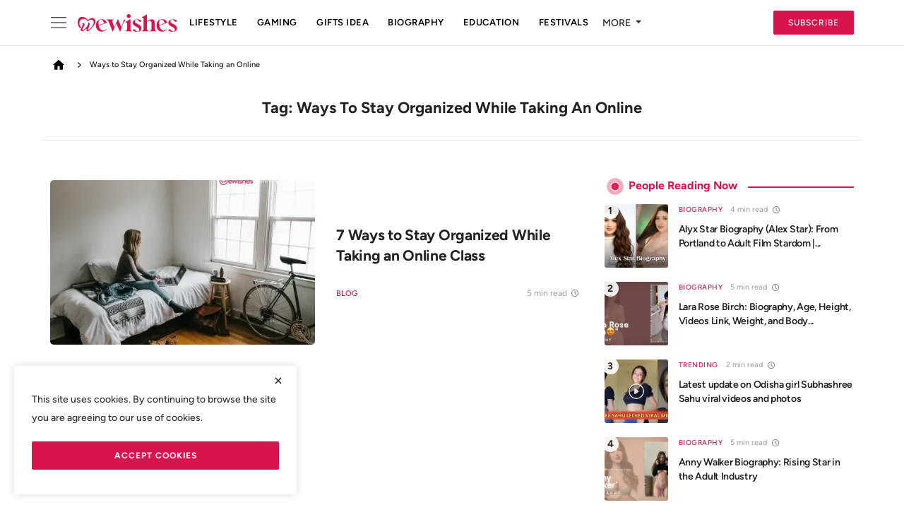

--- FILE ---
content_type: text/html; charset=UTF-8
request_url: https://www.wewishes.com/tag/ways-to-stay-organized-while-taking-an-online
body_size: 10230
content:
<!DOCTYPE html>
<html lang="en" >
<head>
<meta charset="utf-8">
<meta http-equiv="X-UA-Compatible" content="IE=edge">
<meta name="robots" content="index, follow">
<meta name="viewport" content="width=device-width, initial-scale=1">
<title>Ways to Stay Organized While Taking an Online - We Wishes</title>
<meta name="description" content="Tag: Ways to Stay Organized While Taking an Online"/>
<meta name="keywords" content="Tag, Ways to Stay Organized While Taking an Online"/>
<meta name="author" content="We Wishes"/>
<meta property="og:locale" content="en_US"/>
<meta property="og:site_name" content="We Wishes"/>
<meta name="X-CSRF-TOKEN" content="fc601c4bfe12c005a7407a36cebc1a42"><meta property="og:image" content="https://www.wewishes.com/uploads/logo/logo_65563c29cae296-81157551.svg"/>
<meta property="og:image:width" content="240"/>
<meta property="og:image:height" content="90"/>
<meta property="og:type" content="website"/>
<meta property="og:title" content="Ways to Stay Organized While Taking an Online - We Wishes"/>
<meta property="og:description" content="Tag: Ways to Stay Organized While Taking an Online"/>
<meta property="og:url" content="https://www.wewishes.com/tag/ways-to-stay-organized-while-taking-an-online"/>
<meta property="fb:app_id" content=""/>
<meta name="twitter:card" content="summary_large_image"/>
<meta name="twitter:site" content="@We Wishes"/>
<meta name="twitter:title" content="Ways to Stay Organized While Taking an Online - We Wishes"/>
<meta name="twitter:description" content="Tag: Ways to Stay Organized While Taking an Online"/>
<link rel="icon" href="/favicon.ico" sizes="any">
<link rel="canonical" href="https://www.wewishes.com/tag/ways-to-stay-organized-while-taking-an-online"/>
<link rel="alternate" href="https://www.wewishes.com/tag/ways-to-stay-organized-while-taking-an-online" hreflang="en-US"/>
<link rel="preconnect" href=""><link rel="preconnect" href=""><link rel="preconnect" href=""><link href="https://www.wewishes.com/assets/vendor/bootstrap/css/bootstrap.min.css" rel="stylesheet">
<link href="https://www.wewishes.com/assets/mv/css/icons-2.2.min.css" rel="stylesheet">
<link href="https://www.wewishes.com/assets/mv/css/plugins-2.2.min.css" rel="stylesheet">
<link href="https://www.wewishes.com/assets/mv/css/style-2.2.min.css" rel="stylesheet">
<style>:root {--vr-font-primary:  'Figtree', sans-serif;;--vr-font-secondary:  'Figtree', sans-serif;;--vr-font-tertiary:  Charter, Georgia, Times, serif;;--vr-theme-color: #d8144d;--vr-block-color: #ffffff;--vr-mega-menu-color: #030303;}
.bn-ds-2{width: 336px; height: 280px;}.bn-mb-2{width: 300px; height: 250px;}.bn-ds-5{width: 728px; height: 90px;}.bn-mb-5{width: 300px; height: 250px;}.bn-ds-6{width: 728px; height: 90px;}.bn-mb-6{width: 300px; height: 250px;}.bn-ds-11{width: 336px; height: 280px;}.bn-mb-11{width: 300px; height: 250px;}</style>
<script>var VrConfig = {baseURL: 'https://www.wewishes.com', csrfTokenName: 'csrf_token', sysLangId: '1', authCheck: 0, rtl: false, isRecaptchaEnabled: '0', categorySliderIds: [], textOk: "OK", textCancel: "Cancel", textCorrectAnswer: "Correct Answer", textWrongAnswer: "Wrong Answer"};</script><meta name="rankz-verification" content="Eg0XY5IstDHTV9RP">
<meta name="contconcord"  content="IvzAshWvcLl7sLialEQt3F6m0bPQvpRZ" >
<meta name="p:domain_verify" content="04edf0e39b9fd13d78956410eb6547b7"/>
<meta name="p:domain_verify" content="90b0c9e0e9ce97cc165c42c4663542beb"/>
<meta name="rankz-verification" content="FxvMlHGVN7lgBqPL">
<meta name="google-site-verification" content="UMEQoidrdyw0cxe6B0QgM4hkTa_gvPXsaT3k9qgziMo" />
<meta name="p:domain_verify" content="04edf0e39b9fd13d78956410eb6547b7"/>
<meta name="bm-site-verification" content="e3619bad157a60b2ad2021793e34dd122b971e40">
<meta name='dmca-site-verification' content='YW5oa3VNTVc4b2RXbHg2Z1RWOUhmbVpTemRpaytxL2dZUjZCOTVuVjgvWT01' />
<meta name="p:domain_verify" content="702984004a720eaece84198db6cb306c"/>
<style>
.nav-main .navbar-nav .nav-link { color:#000}.side-nav svg path {fill:#000;} .main-content.post-text table {width:100%}.cookies-warning .btn-custom{font-weight:bold }.subscribe-btn {      background: var(--vr-theme-color);    color: #fff !important;}.post-content img {width:auto;height:auto;}.subscribe-btn:hover {     background:#000 !important;border-color:#000 ;    color: #fff !important;}section-cat-slider .section-content { height:auto;}.post-content .post-text table {     display: inline-block;    overflow: auto;    width: 100%;} .post-content .post-text table tbody {     width: 100%;    display: inline-table;} 
</style></head>
<body class="manojventure">
<//?= loadView('nav/_nav_top'); ?>
<header id="header" >
<div class="nav-main navbar navbar-expand-md"><nav class="container-xl"><button class="side-nav"type="button" aria-label="site navigation" aria-controls="staticBackdrop"data-bs-target="#staticBackdrop"data-bs-toggle="offcanvas"><svg height="24"viewBox="0 0 50 50"width="24"xmlns="http://www.w3.org/2000/svg"x="0px"y="0px"><path d="M 3 9 A 1.0001 1.0001 0 1 0 3 11 L 47 11 A 1.0001 1.0001 0 1 0 47 9 L 3 9 z M 3 24 A 1.0001 1.0001 0 1 0 3 26 L 47 26 A 1.0001 1.0001 0 1 0 47 24 L 3 24 z M 3 39 A 1.0001 1.0001 0 1 0 3 41 L 47 41 A 1.0001 1.0001 0 1 0 47 39 L 3 39 z"></path></svg></button><div class="offcanvas offcanvas-start"aria-labelledby="staticBackdropLabel"data-bs-backdrop="static"id="staticBackdrop"tabindex="-1"><div class="offcanvas-body"><div class="w-100"><div class="search-box"><a href="https://www.wewishes.com/find"><svg height="20"viewBox="0 0 24 24"width="20"xmlns="http://www.w3.org/2000/svg"fill="none"stroke="currentColor"stroke-linecap="round"stroke-linejoin="round"stroke-width="2"><circle cx="11"cy="11"r="8"></circle><line x1="21"x2="16.65"y1="21"y2="16.65"></line></svg>Search</a><button class="btn-close"type="button"aria-label="Close"data-bs-dismiss="offcanvas"></button></div><ul class="left-nav left-navbar-nav mt-4"><li class="nav-item"><a href="https://www.wewishes.com/special-day"class="nav-link">Special Days</a></li><li class="nav-item"><a href="https://www.wewishes.com/education"class="nav-link">Education</a></li><li class="nav-item dropdown"><a href="#"class="nav-link d-flex dropdown-toggle justify-content-between"aria-expanded="true"aria-haspopup="true"data-bs-toggle="dropdown"role="button"><span>Lifestyle</span><i class="icon-arrow-down"></i></a><ul class="dropdown-menu menu-sub-items"><li class="nav-item"><a href="https://www.wewishes.com/lifestyle"class="nav-link">All</a></li><li class="nav-item"><a href="https://www.wewishes.com/lifestyle/relationships"class="nav-link">Relationships</a></li><li class="nav-item"><a href="https://www.wewishes.com/lifestyle/celebrity"class="nav-link">Celebrity</a></li><li class="nav-item"><a href="https://www.wewishes.com/lifestyle/happy-birthday-wishes"class="nav-link">Happy Birthday Wishes</a></li><li class="nav-item"><a href="https://www.wewishes.com/lifestyle/romantic-messages"class="nav-link">Romantic Messages</a></li><li class="nav-item"><a href="https://www.wewishes.com/lifestyle/spiritual"class="nav-link">Spiritual</a></li><li class="nav-item"><a href="https://www.wewishes.com/lifestyle/event"class="nav-link">Event</a></li><li class="nav-item"><a href="https://www.wewishes.com/lifestyle/skin-care"class="nav-link">Skin Care</a></li><li class="nav-item"><a href="https://www.wewishes.com/lifestyle/love-messages"class="nav-link">Love Messages</a></li><li class="nav-item"><a href="https://www.wewishes.com/lifestyle/diwali"class="nav-link">Diwali</a></li><li class="nav-item"><a href="https://www.wewishes.com/lifestyle/relationship"class="nav-link">Relationship</a></li><li class="nav-item"><a href="https://www.wewishes.com/lifestyle/zakir-khan"class="nav-link">Zakir khan</a></li></ul></li><li class="nav-item dropdown"><a href="#"class="nav-link d-flex dropdown-toggle justify-content-between"aria-expanded="true"aria-haspopup="true"data-bs-toggle="dropdown"role="button"><span>Biography</span><i class="icon-arrow-down"></i></a><ul class="dropdown-menu menu-sub-items"><li class="nav-item"><a href="https://www.wewishes.com/Biography"class="nav-link">All</a></li><li class="nav-item"><a href="https://www.wewishes.com/Biography/tiktokers"class="nav-link">TikTokers</a></li><li class="nav-item"><a href="https://www.wewishes.com/Biography/youtubers"class="nav-link">YouTubers</a></li><li class="nav-item"><a href="https://www.wewishes.com/Biography/onlyfans-model"class="nav-link">OnlyFans Model</a></li></ul></li><li class="nav-item dropdown"><a href="#"class="nav-link d-flex dropdown-toggle justify-content-between"aria-expanded="true"aria-haspopup="true"data-bs-toggle="dropdown"role="button"><span>Blog</span><i class="icon-arrow-down"></i></a><ul class="dropdown-menu menu-sub-items"><li class="nav-item"><a href="https://www.wewishes.com/blog"class="nav-link">All</a></li><li class="nav-item"><a href="https://www.wewishes.com/blog/jobs"class="nav-link">Jobs</a></li><li class="nav-item"><a href="https://www.wewishes.com/blog/insurance"class="nav-link">Insurance</a></li><li class="nav-item"><a href="https://www.wewishes.com/blog/trading"class="nav-link">Trading</a></li><li class="nav-item"><a href="https://www.wewishes.com/blog/Automobile"class="nav-link">Auto</a></li></ul></li><li class="nav-item"><a href="https://www.wewishes.com/dialogues"class="nav-link">Dialogues</a></li><li class="nav-item"><a href="https://www.wewishes.com/festival-events"class="nav-link">Festival &amp; Events</a></li><li class="nav-item"><a href="https://www.wewishes.com/tech"class="nav-link">Technology</a></li><li class="nav-item"><a href="https://www.wewishes.com/sex-and-relationships"class="nav-link">Sex and Relationships</a></li><li class="nav-item dropdown"><a href="#"class="nav-link d-flex dropdown-toggle justify-content-between"aria-expanded="true"aria-haspopup="true"data-bs-toggle="dropdown"role="button"><span>Gaming</span><i class="icon-arrow-down"></i></a><ul class="dropdown-menu menu-sub-items"><li class="nav-item"><a href="https://www.wewishes.com/gaming"class="nav-link">All</a></li><li class="nav-item"><a href="https://www.wewishes.com/gaming/casino-betting"class="nav-link">Casino &amp; Betting</a></li></ul></li><li class="nav-item dropdown"><a href="#"class="nav-link d-flex dropdown-toggle justify-content-between"aria-expanded="true"aria-haspopup="true"data-bs-toggle="dropdown"role="button"><span>Quotes</span><i class="icon-arrow-down"></i></a><ul class="dropdown-menu menu-sub-items"><li class="nav-item"><a href="https://www.wewishes.com/quotes"class="nav-link">All</a></li><li class="nav-item"><a href="https://www.wewishes.com/quotes/motivation"class="nav-link">Motivation</a></li></ul></li><li class="nav-item"><a href="https://www.wewishes.com/gift-ideas"class="nav-link">Gift Ideas</a></li><li class="nav-item"><a href="https://www.wewishes.com/finance"class="nav-link">Finance</a></li><li class="nav-item"><a href="https://www.wewishes.com/Gallery"class="nav-link">Gallery</a></li><li class="nav-item"><a href="https://www.wewishes.com/article"class="nav-link">Article</a></li><li class="nav-item dropdown"><a href="#"class="nav-link d-flex dropdown-toggle justify-content-between"aria-expanded="true"aria-haspopup="true"data-bs-toggle="dropdown"role="button"><span>Fashion</span><i class="icon-arrow-down"></i></a><ul class="dropdown-menu menu-sub-items"><li class="nav-item"><a href="https://www.wewishes.com/fashion"class="nav-link">All</a></li><li class="nav-item"><a href="https://www.wewishes.com/fashion/shopping"class="nav-link">Shopping</a></li></ul></li><li class="nav-item"><a href="https://www.wewishes.com/trending"class="nav-link">Trending</a></li><li class="nav-item"><a href="https://www.wewishes.com/crypto"class="nav-link">Crypto</a></li><li class="nav-item dropdown"><a href="#"class="nav-link d-flex dropdown-toggle justify-content-between"aria-expanded="true"aria-haspopup="true"data-bs-toggle="dropdown"role="button"><span>Entertainment</span><i class="icon-arrow-down"></i></a><ul class="dropdown-menu menu-sub-items"><li class="nav-item"><a href="https://www.wewishes.com/entertainment"class="nav-link">All</a></li><li class="nav-item"><a href="https://www.wewishes.com/entertainment/bollywood"class="nav-link">Bollywood</a></li></ul></li><li class="nav-item"><a href="https://www.wewishes.com/business"class="nav-link">Business</a></li><li class="nav-item"><a href="https://www.wewishes.com/health"class="nav-link">Health</a></li><li class="nav-item"><a href="contact"class="nav-link">Contact</a></li><li class="nav-item"><a href="newsletter"class="nav-link">Newsletter</a></li><li class="nav-item"><a href="advertise-online"class="nav-link">Advertise Online</a></li><li class="nav-item dropdown"><a href="#"class="nav-link d-flex dropdown-toggle justify-content-between"aria-expanded="true"aria-haspopup="true"data-bs-toggle="dropdown"role="button"><span>Follow</span><i class="icon-arrow-down"></i></a><ul class="dropdown-menu menu-sub-items"><li class="nav-item"><a href="https://news.google.com/publications/CAAqBwgKMKTztgswsY7OAw"class="nav-link">Google News</a></li><li class="nav-item"><a href="https://www.instagram.com/we_wishes"class="nav-link">Instagram</a></li><li class="nav-item"><a href="https://in.pinterest.com/wewishes/"class="nav-link">Pinterest</a></li><li class="nav-item"><a href="https://twitter.com/wewishes"class="nav-link">Twitter</a></li><li class="nav-item"><a href="https://www.facebook.com/wewishes"class="nav-link">Facebook</a></li></ul></li><li class="nav-item"><a href="https://www.wewishes.com/sitemap.xml"class="nav-link">Sitemap</a></li></ul><div class="social-sidebar"><h5>Connect with us</h5><ul><li><a class="facebook" href="https://www.facebook.com/we_wishes" rel="noopener nofollow" target="_blank" aria-label="facebook"><i class="icon-facebook"></i></a></li>    <li><a class="twitter" href="https://twitter.com/we_wishes" rel="noopener nofollow" target="_blank" aria-label="twitter"><i class="icon-twitter"></i></a></li>    <li><a class="pinterest" href="https://in.pinterest.com/wewishes/" rel="noopener nofollow" target="_blank" aria-label="pinterest"><i class="icon-pinterest"></i></a></li>    <li><a class="instagram" href="https://www.instagram.com/we_wishes/" rel="noopener nofollow" target="_blank" aria-label="instagram"><i class="icon-instagram"></i></a></li>    <li><a class="vk" href="https://whatsapp.com/channel/0029VaDz8mb8V0twUxHGmW1K" rel="noopener nofollow" target="_blank" aria-label="vk"><i class="icon-vk"></i></a></li>    <li><a class="telegram" href="https://t.me/wewishes" rel="noopener nofollow" target="_blank" aria-label="telegram"><i class="icon-telegram"></i></a></li>    <li><a class="youtube" href="https://www.youtube.com/c/WeWishes" rel="noopener nofollow" target="_blank" aria-label="youtube"><i class="icon-youtube"></i></a></li>     <li><a class="rss" href="https://www.wewishes.com/rss-feeds" aria-label="rss"><i class="icon-rss"></i></a></li>
</ul></div><footer class="sidepanel-footer-container"><a href="https://www.wewishes.com/privacy-policy"class="links"rel="noopener"target="_blank">Privacy Notice</a><a href="https://www.wewishes.com/terms-conditions"class="links"rel="noopener"target="_blank">Terms Of Use</a></footer></div></div></div>
<a href="https://www.wewishes.com" class="navbar-brand p-0">
<img src="https://www.wewishes.com/uploads/logo/logo_65563c29cae296-81157551.svg" alt="logo" class="logo" width="180" height="30">
</a>
<div class="collapse navbar-collapse">
<ul class="navbar-nav navbar-left display-flex align-items-center">
<li class="nav-item"> <a class="nav-link" href="https://www.wewishes.com/lifestyle">Lifestyle</a></li>
<li class="nav-item"><a class="nav-link" href="https://www.wewishes.com/gaming">Gaming</a> </li>
<li class="nav-item"><a class="nav-link" href="https://www.wewishes.com/gift-ideas">Gifts Idea</a> </li>
<li class="nav-item"><a class="nav-link" href="https://www.wewishes.com/biography">Biography</a> </li>
<li class="nav-item"><a class="nav-link" href="https://www.wewishes.com/education">Education</a> </li>
<li class="nav-item"><a class="nav-link" href="https://www.wewishes.com/festival-events">Festivals</a> </li>
<li class="dropdown relative"><a class="dropdown-toggle dropdown-more-icon" data-toggle="dropdown" href="#">MORE <i class="icon-ellipsis-h"></i></a><ul class="dropdown-menu  p-2 dropdown-more dropdown-top">
<li class="dropdown-more-item"><a class="nav-item p-0" href="https://www.wewishes.com/wish">Create Name Wishes</a></li>
<li class="dropdown-more-item"><a class="nav-item p-0" href="https://www.wewishes.com/photo-editor/">Free Photo Editor</a></li>
<li class="dropdown-more-item"><a class="nav-item p-0" href="https://www.wewishes.com/Card-Maker/">Card Maker Free</a></li></ul></li>
</ul><hr class="d-md-none text-white-50"><ul class="navbar-nav navbar-right flex-row flex-wrap align-items-center ms-md-auto"><li class="nav-item col-6 col-lg-auto p-0 position-relative"><a href="https://www.wewishes.com/newsletter" class="btn btn-md btn-custom subscribe-btn">Subscribe</a></li></ul></div></nav></div><div class="header-mobile-container"><div class="fixed-top"><div class="header-mobile"><div class="d-flex align-items-center">
<button type="button" class="menu-button mobile-menu-button" aria-label="menu">
<svg xmlns="http://www.w3.org/2000/svg" fill="currentColor" stroke="#222222" stroke-width="2" height="30" width="24" viewBox="0 0 24 24"><line x1="2" y1="4" x2="22" y2="4"></line><line x1="2" y1="11" x2="22" y2="11"></line><line x1="2" y1="18" x2="22" y2="18"></line>
</svg></button><div class="mobile-logo"><a href="https://www.wewishes.com"><img src="https://www.wewishes.com/uploads/logo/logo_65563c29cae296-81157551.svg" alt="logo" class="logo" width="150" height="50"></a></div><div class="mobile-sub"><a href="https://www.wewishes.com/newsletter" class="btn btn-md btn-custom subscribe-btn">Subscribe</a></div></div></div><div class="slide-mobile-menu">
<ul class="nav">
<li class="nav-item"> <a class="nav-link" href="https://www.wewishes.com/lifestyle">Lifestyle</a></li>
<li class="nav-item"><a class="nav-link" href="https://www.wewishes.com/gaming">Gaming</a> </li>
<li class="nav-item"><a class="nav-link" href="https://www.wewishes.com/gift-ideas">Gifts Idea</a> </li>
<li class="nav-item"><a class="nav-link" href="https://www.wewishes.com/biography">Biography</a> </li>
<li class="nav-item"><a class="nav-link" href="https://www.wewishes.com/education">Education</a> </li>
<li class="nav-item"><a class="nav-link" href="https://www.wewishes.com/festival-events">Festival & Events</a> </li>
<li class="nav-item"><a class="nav-link" href="https://www.wewishes.com/tech">Technology</a> </li> </ul> </div>
<div class="nav-mobile"id="navMobile"><div class="nav-mobile-inner"><div class="row"><div class="col-12 m-b-15"></div></div><div class="row"><div class="col-12 mb-3"><div class="search-box"><a href="https://www.wewishes.com/find"><svg height="20" viewBox="0 0 24 24" width="20" xmlns="http://www.w3.org/2000/svg" fill="none" stroke="currentColor" stroke-linecap="round" stroke-linejoin="round" stroke-width="2"><circle cx="11" cy="11" r="8"></circle><line x1="21" x2="16.65" y1="21" y2="16.65"></line></svg> <span>Search</span></a></div><ul class="nav navbar-nav"><li class="nav-item"><a class="nav-link"href="https://www.wewishes.com/special-day">Special Days</a></li><li class="nav-item"><a class="nav-link"href="https://www.wewishes.com/education">Education</a></li><li class="nav-item dropdown"><a class="nav-link dropdown-toggle d-flex justify-content-between"href="#"data-bs-toggle="dropdown"aria-expanded="true"role="button"aria-haspopup="true"><span>Lifestyle</span><i class="icon-arrow-down"></i></a><ul class="dropdown-menu menu-sub-items"><li class="nav-item"><a class="nav-link"href="https://www.wewishes.com/lifestyle">All</a></li><li class="nav-item"><a class="nav-link"href="https://www.wewishes.com/lifestyle/relationships">Relationships</a></li><li class="nav-item"><a class="nav-link"href="https://www.wewishes.com/lifestyle/celebrity">Celebrity</a></li><li class="nav-item"><a class="nav-link"href="https://www.wewishes.com/lifestyle/happy-birthday-wishes">Happy Birthday Wishes</a></li><li class="nav-item"><a class="nav-link"href="https://www.wewishes.com/lifestyle/romantic-messages">Romantic Messages</a></li><li class="nav-item"><a class="nav-link"href="https://www.wewishes.com/lifestyle/spiritual">Spiritual</a></li><li class="nav-item"><a class="nav-link"href="https://www.wewishes.com/lifestyle/event">Event</a></li><li class="nav-item"><a class="nav-link"href="https://www.wewishes.com/lifestyle/skin-care">Skin Care</a></li><li class="nav-item"><a class="nav-link"href="https://www.wewishes.com/lifestyle/love-messages">Love Messages</a></li><li class="nav-item"><a class="nav-link"href="https://www.wewishes.com/lifestyle/diwali">Diwali</a></li><li class="nav-item"><a class="nav-link"href="https://www.wewishes.com/lifestyle/relationship">Relationship</a></li><li class="nav-item"><a class="nav-link"href="https://www.wewishes.com/lifestyle/zakir-khan">Zakir khan</a></li></ul></li><li class="nav-item dropdown"><a class="nav-link dropdown-toggle d-flex justify-content-between"href="#"data-bs-toggle="dropdown"aria-expanded="true"role="button"aria-haspopup="true"><span>Biography</span><i class="icon-arrow-down"></i></a><ul class="dropdown-menu menu-sub-items"><li class="nav-item"><a class="nav-link"href="https://www.wewishes.com/Biography">All</a></li><li class="nav-item"><a class="nav-link"href="https://www.wewishes.com/Biography/tiktokers">TikTokers</a></li><li class="nav-item"><a class="nav-link"href="https://www.wewishes.com/Biography/youtubers">YouTubers</a></li><li class="nav-item"><a class="nav-link"href="https://www.wewishes.com/Biography/onlyfans-model">OnlyFans Model</a></li></ul></li><li class="nav-item dropdown"><a class="nav-link dropdown-toggle d-flex justify-content-between"href="#"data-bs-toggle="dropdown"aria-expanded="true"role="button"aria-haspopup="true"><span>Blog</span><i class="icon-arrow-down"></i></a><ul class="dropdown-menu menu-sub-items"><li class="nav-item"><a class="nav-link"href="https://www.wewishes.com/blog">All</a></li><li class="nav-item"><a class="nav-link"href="https://www.wewishes.com/blog/jobs">Jobs</a></li><li class="nav-item"><a class="nav-link"href="https://www.wewishes.com/blog/insurance">Insurance</a></li><li class="nav-item"><a class="nav-link"href="https://www.wewishes.com/blog/trading">Trading</a></li><li class="nav-item"><a class="nav-link"href="https://www.wewishes.com/blog/Automobile">Auto</a></li></ul></li><li class="nav-item"><a class="nav-link"href="https://www.wewishes.com/dialogues">Dialogues</a></li><li class="nav-item"><a class="nav-link"href="https://www.wewishes.com/festival-events">Festival &amp; Events</a></li><li class="nav-item"><a class="nav-link"href="https://www.wewishes.com/tech">Technology</a></li><li class="nav-item"><a class="nav-link"href="https://www.wewishes.com/sex-and-relationships">Sex and Relationships</a></li><li class="nav-item dropdown"><a class="nav-link dropdown-toggle d-flex justify-content-between"href="#"data-bs-toggle="dropdown"aria-expanded="true"role="button"aria-haspopup="true"><span>Gaming</span><i class="icon-arrow-down"></i></a><ul class="dropdown-menu menu-sub-items"><li class="nav-item"><a class="nav-link"href="https://www.wewishes.com/gaming">All</a></li><li class="nav-item"><a class="nav-link"href="https://www.wewishes.com/gaming/casino-betting">Casino &amp; Betting</a></li></ul></li><li class="nav-item dropdown"><a class="nav-link dropdown-toggle d-flex justify-content-between"href="#"data-bs-toggle="dropdown"aria-expanded="true"role="button"aria-haspopup="true"><span>Quotes</span><i class="icon-arrow-down"></i></a><ul class="dropdown-menu menu-sub-items"><li class="nav-item"><a class="nav-link"href="https://www.wewishes.com/quotes">All</a></li><li class="nav-item"><a class="nav-link"href="https://www.wewishes.com/quotes/motivation">Motivation</a></li></ul></li><li class="nav-item"><a class="nav-link"href="https://www.wewishes.com/gift-ideas">Gift Ideas</a></li><li class="nav-item"><a class="nav-link"href="https://www.wewishes.com/finance">Finance</a></li><li class="nav-item"><a class="nav-link"href="https://www.wewishes.com/Gallery">Gallery</a></li><li class="nav-item"><a class="nav-link"href="https://www.wewishes.com/article">Article</a></li><li class="nav-item dropdown"><a class="nav-link dropdown-toggle d-flex justify-content-between"href="#"data-bs-toggle="dropdown"aria-expanded="true"role="button"aria-haspopup="true"><span>Fashion</span><i class="icon-arrow-down"></i></a><ul class="dropdown-menu menu-sub-items"><li class="nav-item"><a class="nav-link"href="https://www.wewishes.com/fashion">All</a></li><li class="nav-item"><a class="nav-link"href="https://www.wewishes.com/fashion/shopping">Shopping</a></li></ul></li><li class="nav-item"><a class="nav-link"href="https://www.wewishes.com/trending">Trending</a></li><li class="nav-item"><a class="nav-link"href="https://www.wewishes.com/crypto">Crypto</a></li><li class="nav-item dropdown"><a class="nav-link dropdown-toggle d-flex justify-content-between"href="#"data-bs-toggle="dropdown"aria-expanded="true"role="button"aria-haspopup="true"><span>Entertainment</span><i class="icon-arrow-down"></i></a><ul class="dropdown-menu menu-sub-items"><li class="nav-item"><a class="nav-link"href="https://www.wewishes.com/entertainment">All</a></li><li class="nav-item"><a class="nav-link"href="https://www.wewishes.com/entertainment/bollywood">Bollywood</a></li></ul></li><li class="nav-item"><a class="nav-link"href="https://www.wewishes.com/business">Business</a></li><li class="nav-item"><a class="nav-link"href="https://www.wewishes.com/health">Health</a></li><li class="nav-item"><a class="nav-link"href="contact">Contact</a></li><li class="nav-item"><a class="nav-link"href="newsletter">Newsletter</a></li><li class="nav-item"><a class="nav-link"href="advertise-online">Advertise Online</a></li><li class="nav-item dropdown"><a class="nav-link dropdown-toggle d-flex justify-content-between"href="#"data-bs-toggle="dropdown"aria-expanded="true"role="button"aria-haspopup="true"><span>Follow</span><i class="icon-arrow-down"></i></a><ul class="dropdown-menu menu-sub-items"><li class="nav-item"><a class="nav-link"href="https://news.google.com/publications/CAAqBwgKMKTztgswsY7OAw">Google News</a></li><li class="nav-item"><a class="nav-link"href="https://www.instagram.com/we_wishes">Instagram</a></li><li class="nav-item"><a class="nav-link"href="https://in.pinterest.com/wewishes/">Pinterest</a></li><li class="nav-item"><a class="nav-link"href="https://twitter.com/wewishes">Twitter</a></li><li class="nav-item"><a class="nav-link"href="https://www.facebook.com/wewishes">Facebook</a></li></ul></li><li class="nav-item"><a class="nav-link"href="https://www.wewishes.com/sitemap.xml">Sitemap</a></li></ul></div><div class="col-4"><form action="https://www.wewishes.com/switch-dark-mode"method="post"><input type="hidden" name="csrf_token" value="fc601c4bfe12c005a7407a36cebc1a42"><input name="back_url"type="hidden"value="https://www.wewishes.com/tag/ways-to-stay-organized-while-taking-an-online"></form></div></div></div></div><div class="overlay-bg"id="overlay_bg"></div></header>

<div id="modalNewsletter" class="modal fade modal-newsletter" role="dialog">
    <div class="modal-dialog modal-lg modal-dialog-centered">
        <div class="modal-content">
            <div class="modal-body">
                <button type="button" class="btn-close" data-bs-dismiss="modal" aria-label="Close"></button>
                <h5 class="modal-title">Join Our Newsletter</h5>
                <p class="modal-desc">Join our subscribers list to get the latest news, updates and special offers directly in your inbox</p>
                <form id="form_newsletter_modal" class="form-newsletter needs-validation" data-form-type="modal">
                    <div class="mb-3">
                        <div class="modal-newsletter-inputs">
                            <input type="email" name="email" class="form-control form-input newsletter-input" placeholder="Email" required>
                            <button type="submit" id="btn_modal_newsletter" class="btn">Subscribe</button>
                        </div>
                    </div>
                    <input type="text" name="url">
                    <div id="modal_newsletter_response" class="text-center modal-newsletter-response">
                        <div class="form-group text-center m-b-0 text-close">
                            <button type="button" class="text-close" data-dismiss="modal">No, thanks</button>
                        </div>
                    </div>
                </form>
            </div>
        </div>
    </div>
</div><section class="section section-page">
    <div class="container-xl">
        <div class="row">
        <div class="page-hero">
            <ol class="breadcrumb">
                    <li class="breadcrumb-item"><a href="https://www.wewishes.com"><svg title="Home" viewBox="0 0 24 24" width="18" height="18"><path d="M12 2.1L1 12h3v9h6v-7h4v7h6v-9h3L12 2.1z"></path></svg></a></li>
                 <li class="breadcrumb-item"><span class="nav-g"><svg width="24" height="24" fill="none" viewBox="0 0 24 24"><path fill="#171717" d="M10.951 8L10 8.94 13.09 12 10 15.06l.951.94L15 12l-4.049-4z"></path></svg></span> <span> Ways to Stay Organized While Taking an Online</span></li>
                </ol>
                <h1 class="page-title text-capitalize">Tag:&nbsp;Ways to Stay Organized While Taking an Online</h1>
               
            </div>
           
            <div class="col-sm-12 col-md-12 col-lg-8">
                <div class="row">
                                               
                                <div class="col-sm-12 col-md-12 mt-3 tags-page">
    <div class="tbl-container post-item-big">
        <div class="tbl-cell left">
            <div class="image">
             <a href="https://www.wewishes.com/7-ways-to-stay-organized-while-taking-an-online-class" >
                    <img src="[data-uri]" data-src="https://www.wewishes.com/uploads/images/202311/image_430x256_6556e7e041ce7.webp"
                        alt="7 Ways to Stay Organized While Taking an Online Class" title="7 Ways to Stay Organized While Taking an Online Class"
                        class="img-fluid lazyload" width="360" height="360" />
                                    </a>
            </div>
        </div>
        <div class="tbl-cell right">
            <h3 title="7 Ways to Stay Organized While Taking an Online Class" class="title"><a
                    href="https://www.wewishes.com/7-ways-to-stay-organized-while-taking-an-online-class" >
                    7 Ways to Stay Organized While Taking an Online Class                </a></h3>
                <p class="m-hide"></p>
            <p class="post-meta d-flex justify-content-between">
                <span class="cat-name"><a href="https://www.wewishes.com/blog">Blog</a></span>
<span class="time-icon"> 5 min <span class="m-hide">read</span></span>
            </p>
                                </div>
    </div>
</div>                           
                                        <div class="container container-bn container-bn-ds ">
                <div class="row">
                    <div class="bn-content">
                        <div class="bn-inner bn-ds-10">
                            <ins class="adsbygoogle"
     style="display:block"
     data-ad-format="autorelaxed"
     data-ad-client="ca-pub-4491096373250905"
     data-ad-slot="5563978404"></ins>                        </div>
                    </div>
                </div>
            </div>
                    <div class="container container-bn container-bn-mb ">
                <div class="row">
                    <div class="bn-content">
                        <div class="bn-inner bn-mb-10">
                            <ins class="adsbygoogle"
     style="display:block"
     data-ad-format="autorelaxed"
     data-ad-client="ca-pub-4491096373250905"
     data-ad-slot="5563978404"></ins>                        </div>
                    </div>
                </div>
            </div>
                            <div class="col-12 mt-5">
                                            </div>
                </div>
            </div>
            <div class="col-sm-12 col-md-12 col-lg-4">
                <div class="col-sidebar sticky-lg-top">
<div class="row">
<div class="col-12">
<div class="sidebar-widget popular-posts">
<div class="widget-head"><h4 class="title" title="People Reading Now"><svg class="ripple" width="30" height="30" viewBox="0 0 100 100"><circle cx="50" cy="50" r="30.083" fill="none" stroke="var(--vr-theme-color)" stroke-width="18"><animate attributeName="r" calcMode="spline" values="0;40" keyTimes="0;1" dur="1" keySplines="0 0.2 0.8 1" begin="-0.5s" repeatCount="indefinite"></animate>
<animate attributeName="opacity" calcMode="spline" values="1;0" keyTimes="0;1" dur="1" keySplines="0.2 0 0.8 1" begin="-0.5s" repeatCount="indefinite"></animate>
</circle><circle cx="50" cy="50" r="9.013" fill="none" stroke="var(--vr-theme-color)" stroke-width="18"><animate attributeName="r" calcMode="spline" values="0;40" keyTimes="0;1" dur="1" keySplines="0 0.2 0.8 1" begin="0s" repeatCount="indefinite"></animate><animate attributeName="opacity" calcMode="spline" values="1;0" keyTimes="0;1" dur="1" keySplines="0.2 0 0.8 1" begin="0s" repeatCount="indefinite"></animate></circle></svg> People Reading Now</h4></div>
<div class="widget-body">
<div class="row">
<div class="col-12">
<div class="tbl-container post-item-small">
<div class="tbl-cell left">
<div class="image">
<a href="https://www.wewishes.com/alyx-star-biography">
<img src="[data-uri]" data-src="https://www.wewishes.com/uploads/images/202502/image_140x98_67b0a3fde0e47.webp" alt="Alyx Star Biography (Alex Star): From Portland to Adult Film Stardom | Career, Personal Life &amp; More" title="Alyx Star Biography (Alex Star): From Portland to Adult Film Stardom | Career, Personal Life &amp; More" class="img-fluid lazyload" width="130" height="91"/>
</a>
</div>
</div>
<div class="tbl-cell right">
<p class="small-post-meta"><span class="cat-name"><a href="https://www.wewishes.com/Biography">Biography</a></span>
<span class="time-icon"> 4 min <span class="m-hide">read</span></span>
</p>
<h3 class="title"><a href="https://www.wewishes.com/alyx-star-biography">Alyx Star Biography (Alex Star): From Portland to Adult Film Stardom |...</a></h3>
</div>
</div></div><div class="col-12">
<div class="tbl-container post-item-small">
<div class="tbl-cell left">
<div class="image">
<a href="https://www.wewishes.com/lara-rose-birch-wiki">
<img src="[data-uri]" data-src="https://www.wewishes.com/uploads/images/202503/image_140x98_67c48ec549d71.webp" alt="Lara Rose Birch: Biography, Age, Height, Videos Link, Weight, and Body Positivity Journey" title="Lara Rose Birch: Biography, Age, Height, Videos Link, Weight, and Body Positivity Journey" class="img-fluid lazyload" width="130" height="91"/>
</a>
</div>
</div>
<div class="tbl-cell right">
<p class="small-post-meta"><span class="cat-name"><a href="https://www.wewishes.com/Biography">Biography</a></span>
<span class="time-icon"> 5 min <span class="m-hide">read</span></span>
</p>
<h3 class="title"><a href="https://www.wewishes.com/lara-rose-birch-wiki">Lara Rose Birch: Biography, Age, Height, Videos Link, Weight, and Body...</a></h3>
</div>
</div></div><div class="col-12">
<div class="tbl-container post-item-small">
<div class="tbl-cell left">
<div class="image">
<a href="https://www.wewishes.com/latest-update-on-odisha-girl-subhashree-sahu-viral-videos-and-photos">
<img src="[data-uri]" data-src="https://www.wewishes.com/uploads/images/202405/image_140x98_6641f43b96929.webp" alt="Latest update on Odisha girl Subhashree Sahu viral videos and photos" title="Latest update on Odisha girl Subhashree Sahu viral videos and photos" class="img-fluid lazyload" width="130" height="91"/>
<span class="media-icon media-icon"><svg xmlns="http://www.w3.org/2000/svg" width="16" height="16" fill="#ececec"viewBox="0 0 16 16"><path d="M8 15A7 7 0 1 1 8 1a7 7 0 0 1 0 14zm0 1A8 8 0 1 0 8 0a8 8 0 0 0 0 16z"/><path d="M6.271 5.055a.5.5 0 0 1 .52.038l3.5 2.5a.5.5 0 0 1 0 .814l-3.5 2.5A.5.5 0 0 1 6 10.5v-5a.5.5 0 0 1 .271-.445z"/></svg></span></a>
</div>
</div>
<div class="tbl-cell right">
<p class="small-post-meta"><span class="cat-name"><a href="https://www.wewishes.com/trending">Trending</a></span>
<span class="time-icon"> 2 min <span class="m-hide">read</span></span>
</p>
<h3 class="title"><a href="https://www.wewishes.com/latest-update-on-odisha-girl-subhashree-sahu-viral-videos-and-photos">Latest update on Odisha girl Subhashree Sahu viral videos and photos</a></h3>
</div>
</div></div><div class="col-12">
<div class="tbl-container post-item-small">
<div class="tbl-cell left">
<div class="image">
<a href="https://www.wewishes.com/anny-walker-biography">
<img src="[data-uri]" data-src="https://www.wewishes.com/uploads/images/202504/image_140x98_68125764e0a31.webp" alt="Anny Walker Biography: Rising Star in the Adult Industry" title="Anny Walker Biography: Rising Star in the Adult Industry" class="img-fluid lazyload" width="130" height="91"/>
</a>
</div>
</div>
<div class="tbl-cell right">
<p class="small-post-meta"><span class="cat-name"><a href="https://www.wewishes.com/Biography">Biography</a></span>
<span class="time-icon"> 5 min <span class="m-hide">read</span></span>
</p>
<h3 class="title"><a href="https://www.wewishes.com/anny-walker-biography">Anny Walker Biography: Rising Star in the Adult Industry</a></h3>
</div>
</div></div><div class="col-12">
<div class="tbl-container post-item-small">
<div class="tbl-cell left">
<div class="image">
<a href="https://www.wewishes.com/connie-perignon-biographywiki-height-weight-age-affairs-boyfriend-more">
<img src="[data-uri]" data-src="https://www.wewishes.com/uploads/images/202406/image_140x98_666196a5c8dda.webp" alt="Connie Perignon Biography/Wiki, Height, Weight, Age, Affairs, Boyfriend &amp; More" title="Connie Perignon Biography/Wiki, Height, Weight, Age, Affairs, Boyfriend &amp; More" class="img-fluid lazyload" width="130" height="91"/>
</a>
</div>
</div>
<div class="tbl-cell right">
<p class="small-post-meta"><span class="cat-name"><a href="https://www.wewishes.com/Biography">Biography</a></span>
<span class="time-icon"> 2 min <span class="m-hide">read</span></span>
</p>
<h3 class="title"><a href="https://www.wewishes.com/connie-perignon-biographywiki-height-weight-age-affairs-boyfriend-more">Connie Perignon Biography/Wiki, Height, Weight, Age, Affairs, Boyfrien...</a></h3>
</div>
</div></div></div></div></div>
<div class="sidebar-widget">
<div class="widget-head"><h4 class="title">Recommended Posts</h4></div>
<div class="widget-body">
<div class="row">
<div class="col-12"><div class="tbl-container post-item-small">
<div class="tbl-cell left">
<div class="image">
<a href="https://www.wewishes.com/riya-malhotra">
<img src="[data-uri]" data-src="https://www.wewishes.com/uploads/images/202508/image_140x98_68aac8b534b9c.webp" alt="Riya Malhotra Biography (YouTuber) Leak Live Video, Income, Family, Boyfriend" title="Riya Malhotra Biography (YouTuber) Leak Live Video, Income, Family, Boyfriend" class="img-fluid lazyload" width="130" height="91"/>
</a>
</div>
</div>
<div class="tbl-cell right">
<p class="small-post-meta"><span class="cat-name"><a href="https://www.wewishes.com/Biography">Biography</a></span>
<span class="time-icon"> 3 min <span class="m-hide">read</span></span>
</p>
<h3 class="title"><a href="https://www.wewishes.com/riya-malhotra">Riya Malhotra Biography (YouTuber) Leak Live Video, Income, Family, Bo...</a></h3>
</div>
</div></div>
<div class="col-12"><div class="tbl-container post-item-small">
<div class="tbl-cell left">
<div class="image">
<a href="https://www.wewishes.com/rory-john-gates">
<img src="[data-uri]" data-src="https://www.wewishes.com/uploads/images/202508/image_140x98_68a5988782ef4.webp" alt="Rory John Gates Biography, Salary, Net Worth &amp; More" title="Rory John Gates Biography, Salary, Net Worth &amp; More" class="img-fluid lazyload" width="130" height="91"/>
</a>
</div>
</div>
<div class="tbl-cell right">
<p class="small-post-meta"><span class="cat-name"><a href="https://www.wewishes.com/Biography">Biography</a></span>
<span class="time-icon"> 1 min <span class="m-hide">read</span></span>
</p>
<h3 class="title"><a href="https://www.wewishes.com/rory-john-gates">Rory John Gates Biography, Salary, Net Worth &amp; More</a></h3>
</div>
</div></div>
<div class="col-12"><div class="tbl-container post-item-small">
<div class="tbl-cell left">
<div class="image">
<a href="https://www.wewishes.com/eve-sweet-wiki">
<img src="[data-uri]" data-src="https://www.wewishes.com/uploads/images/202508/image_140x98_68a180141e0a8.webp" alt="Eve Sweet Bio – Early Life, Rise to Fame &amp; Achievements" title="Eve Sweet Bio – Early Life, Rise to Fame &amp; Achievements" class="img-fluid lazyload" width="130" height="91"/>
</a>
</div>
</div>
<div class="tbl-cell right">
<p class="small-post-meta"><span class="cat-name"><a href="https://www.wewishes.com/Biography">Biography</a></span>
<span class="time-icon"> 2 min <span class="m-hide">read</span></span>
</p>
<h3 class="title"><a href="https://www.wewishes.com/eve-sweet-wiki">Eve Sweet Bio – Early Life, Rise to Fame &amp; Achievements</a></h3>
</div>
</div></div>
<div class="col-12"><div class="tbl-container post-item-small">
<div class="tbl-cell left">
<div class="image">
<a href="https://www.wewishes.com/turn-2000-into-20-lakh-the-ultimate-ipl-bet-on-funinexchange-you-cant-miss">
<img src="[data-uri]" data-src="https://www.wewishes.com/uploads/images/202405/image_140x98_66416df92aee1.webp" alt="Turn ₹2000 into ₹20 Lakh: The Ultimate IPL Bet on Funinexchange You Can&#039;t Miss!" title="Turn ₹2000 into ₹20 Lakh: The Ultimate IPL Bet on Funinexchange You Can&#039;t Miss!" class="img-fluid lazyload" width="130" height="91"/>
</a>
</div>
</div>
<div class="tbl-cell right">
<p class="small-post-meta"><span class="cat-name"><a href="https://www.wewishes.com/gaming">Gaming</a></span>
<span class="time-icon"> 5 min <span class="m-hide">read</span></span>
</p>
<h3 class="title"><a href="https://www.wewishes.com/turn-2000-into-20-lakh-the-ultimate-ipl-bet-on-funinexchange-you-cant-miss">Turn ₹2000 into ₹20 Lakh: The Ultimate IPL Bet on Funinexchange You Ca...</a></h3>
</div>
</div></div>
<div class="col-12"><div class="tbl-container post-item-small">
<div class="tbl-cell left">
<div class="image">
<a href="https://www.wewishes.com/the-skin-type-chart-an-essential-tool-for-customized-skincare">
<img src="[data-uri]" data-src="https://www.wewishes.com/uploads/images/202311/image_140x98_656622deb6423.webp" alt="The Skin Type Chart: An Essential Tool for Customized Skincare" title="The Skin Type Chart: An Essential Tool for Customized Skincare" class="img-fluid lazyload" width="130" height="91"/>
</a>
</div>
</div>
<div class="tbl-cell right">
<p class="small-post-meta"><span class="cat-name"><a href="https://www.wewishes.com/lifestyle/skin-care">Skin Care</a></span>
<span class="time-icon"> 3 min <span class="m-hide">read</span></span>
</p>
<h3 class="title"><a href="https://www.wewishes.com/the-skin-type-chart-an-essential-tool-for-customized-skincare">The Skin Type Chart: An Essential Tool for Customized Skincare</a></h3>
</div>
</div></div>
</div></div></div>
<div class="sidebar-widget">
<div class="widget-head"><h4 class="title">Popular Tags</h4></div>
<div class="widget-body">
<ul class="tag-list">
<li><a href="https://www.wewishes.com/tag/quotes">Quotes</a></li>
<li><a href="https://www.wewishes.com/tag/diwali-the-festival-of-lights">Diwali the festival of lights</a></li>
<li><a href="https://www.wewishes.com/tag/easter">easter</a></li>
<li><a href="https://www.wewishes.com/tag/merry-christmas">merry christmas</a></li>
<li><a href="https://www.wewishes.com/tag/height">Height</a></li>
<li><a href="https://www.wewishes.com/tag/we-wishes">We wishes</a></li>
<li><a href="https://www.wewishes.com/tag/online-casino">Online Casino</a></li>
<li><a href="https://www.wewishes.com/tag/happy-easter">happy easter</a></li>
<li><a href="https://www.wewishes.com/tag/republic-day-2020">Republic Day 2020</a></li>
<li><a href="https://www.wewishes.com/tag/plus-size-model">Plus-size model</a></li>
<li><a href="https://www.wewishes.com/tag/tara-alisha-berry-quotes">Tara Alisha Berry Quotes</a></li>
<li><a href="https://www.wewishes.com/tag/festival-of-lights">festival of lights</a></li>
<li><a href="https://www.wewishes.com/tag/emotional-break-up-wishes">Emotional Break up Wishes</a></li>
<li><a href="https://www.wewishes.com/tag/easter-bunny">easter bunny</a></li>
<li><a href="https://www.wewishes.com/tag/alex-star-adult-film-industry">Alex Star adult film industry</a></li>
</ul>
</div>
</div>
</div>
</div>
</div>            </div>
        </div>
    </div>
</section><script type="application/ld+json">[{
"@context": "http://schema.org",
"@type": "Organization",
"url": "https://www.wewishes.com",
"logo": {"@type": "ImageObject","width": 190,"height": 60,"url": "https://www.wewishes.com/uploads/logo/logo_65563c29cae296-81157551.svg"},"sameAs": ["https://www.facebook.com/we_wishes","https://twitter.com/we_wishes","https://in.pinterest.com/wewishes/","https://www.instagram.com/we_wishes/","https://whatsapp.com/channel/0029VaDz8mb8V0twUxHGmW1K","https://t.me/wewishes","https://www.youtube.com/c/WeWishes"]
},
{
    "@context": "http://schema.org",
    "@type": "WebSite",
    "url": "https://www.wewishes.com",
    "potentialAction": {
        "@type": "SearchAction",
        "target": "https://www.wewishes.com/search?q={search_term_string}",
        "query-input": "required name=search_term_string"
    }
}]
</script>
<footer id="footer"><div class="footer-inner"><div class="container-xl"><div class="row align-items-center"><div class="col-md-2 col-6 col-lg-2"><div class="footer-logo"><img title="website footer logo" src="https://www.wewishes.com/uploads/logo/logo_65563d532c54d0-62692357.svg" alt="logo" class="logo lazyload" alt="Logo" height="33" width="145"> </div> </div><div class="col-md-9 col-4 col-6 col-lg-9"><div class="footer-social-links"> <ul> <li><a class="facebook" href="https://www.facebook.com/we_wishes" rel="noopener nofollow" target="_blank" aria-label="facebook"><i class="icon-facebook"></i></a></li>    <li><a class="twitter" href="https://twitter.com/we_wishes" rel="noopener nofollow" target="_blank" aria-label="twitter"><i class="icon-twitter"></i></a></li>    <li><a class="pinterest" href="https://in.pinterest.com/wewishes/" rel="noopener nofollow" target="_blank" aria-label="pinterest"><i class="icon-pinterest"></i></a></li>    <li><a class="instagram" href="https://www.instagram.com/we_wishes/" rel="noopener nofollow" target="_blank" aria-label="instagram"><i class="icon-instagram"></i></a></li>    <li><a class="vk" href="https://whatsapp.com/channel/0029VaDz8mb8V0twUxHGmW1K" rel="noopener nofollow" target="_blank" aria-label="vk"><i class="icon-vk"></i></a></li>    <li><a class="telegram" href="https://t.me/wewishes" rel="noopener nofollow" target="_blank" aria-label="telegram"><i class="icon-telegram"></i></a></li>    <li><a class="youtube" href="https://www.youtube.com/c/WeWishes" rel="noopener nofollow" target="_blank" aria-label="youtube"><i class="icon-youtube"></i></a></li>     <li><a class="rss" href="https://www.wewishes.com/rss-feeds" aria-label="rss"><i class="icon-rss"></i></a></li>
</ul> </div> </div></div><div class="row justify-content-between bottom-footer"><div class="col-sm-12 col-md-12 col-lg-12 footer-links"><ul> <li><a href="https://www.wewishes.com/terms-conditions">Terms &amp; Conditions </a></li> <li><a href="https://www.wewishes.com/privacy-policy">Privacy Policy </a></li> <li><a href="https://www.wewishes.com/contact">Contact us </a></li> <li><a href="https://www.wewishes.com/rss-feeds">RSS Feed </a></li> <li><a href="https://www.wewishes.com/newsletter">Newsletter </a></li> <li><a href="https://www.wewishes.com/about">About </a></li> <li><a href="https://www.wewishes.com/dmca">DMCA </a></li> <li><a href="https://www.wewishes.com/dnpa-code-of-ethics">DNPA Code of Ethics </a></li> <li><a href="https://www.wewishes.com/advertise-online">Advertise Online </a></li> <li><a href="https://www.wewishes.com/tech">Technology </a></li> <li><a href="https://www.wewishes.com/business">Business </a></li> <li><a href="https://www.wewishes.com/any-request">Any Request </a></li> </ul><div class="second-logo"><div> <img loading="lazy" class="lazyload" src="https://www.wewishes.com/assets/img/manoj_venture_logo.png" alt="manoj venture logo footer" width="65" height="55"> </div><b>A Part of Manoj Venture</b><p class="mt-3 mb-0">We Wishes earns money by promoting products through links on our website. When you buy products through these links, we receive a commission.</p></div></div><div class="col-md-12 col-sm-12"> <p class="venture-copyright"> ©2024 Manoj Saini Venture, PVT. All Rights Reserved.</p></div></div></div></div></footer>
<div class="cookies-warning"><button type="button" aria-label="close" class="close" onclick="closeCookiesWarning();"><svg xmlns="http://www.w3.org/2000/svg" width="20" height="20" fill="currentColor" class="bi bi-x" viewBox="0 0 16 16"><path d="M4.646 4.646a.5.5 0 0 1 .708 0L8 7.293l2.646-2.647a.5.5 0 0 1 .708.708L8.707 8l2.647 2.646a.5.5 0 0 1-.708.708L8 8.707l-2.646 2.647a.5.5 0 0 1-.708-.708L7.293 8 4.646 5.354a.5.5 0 0 1 0-.708z"/></svg></button> <div class="text"><p>This site uses cookies. By continuing to browse the site you are agreeing to our use of cookies.</p></div>
<button type="button" class="btn btn-md btn-block btn-custom" aria-label="close" onclick="closeCookiesWarning();">Accept Cookies</button>
</div>
<script src="https://www.wewishes.com/assets/mv/js/jquery-3.6.1.min.js "></script>
<script src="https://www.wewishes.com/assets/vendor/bootstrap/js/bootstrap.bundle.min.js "></script>
<script src="https://www.wewishes.com/assets/mv/js/plugins.js "></script>
<script src="https://www.wewishes.com/assets/mv/js/main-2.2.min.js "></script>
<script>$("form[method='post']").append("<input type='hidden' name='sys_lang_id' value='1'>");</script>
<script>
$('img'). attr('loading', 'lazy');

 $(document).ready(function(){
  $('.post-content img').each(function(idx, img) {
    $(this).attr({
      width: img.naturalWidth,
      height: img.naturalHeight
    })
  });
});
</script><script type="text/javascript">
$(document).ready(function() {
  $("iframe").attr("loading", "lazy");
});
</script>

<script>
    function analyticsOnScroll() {
        var head = document.getElementsByTagName('head')[0]
        var script = document.createElement('script')
        script.type = 'text/javascript';
        script.src = 'https://www.googletagmanager.com/gtag/js?id=G-E7K5ZWPPSF'
        head.appendChild(script);
        document.removeEventListener('scroll', analyticsOnScroll);
    };
    document.addEventListener('scroll', analyticsOnScroll);
</script>
<script>
  window.dataLayer = window.dataLayer || [];
  function gtag(){dataLayer.push(arguments);}
  gtag('js', new Date());

  gtag('config', 'G-E7K5ZWPPSF');
</script>
<script>
  window.addEventListener("load", () => {
	setTimeout(function () {
		var script_adsense = document.createElement('script');
		script_adsense.src = 'https://pagead2.googlesyndication.com/pagead/js/adsbygoogle.js?client=ca-pub-4491096373250905';
		script_adsense.setAttribute('crossOrigin', 'anonymous');
		document.body.appendChild(script_adsense);
		jQuery('.adsbygoogle').each(function () { (adsbygoogle = window.adsbygoogle || []).push({}); });
	}, 3000);
});
</script>
<style>@media (max-width: 767px)  { .section-cat-block .post-item-vr .caption {     padding: 6px;} .section-cat-block .post-item-vr .caption .title {    font-size: 14px;    line-height: 1.2;    font-weight: 400} .section-cat-block .post-item-vr .image::after {     height: 70%;    opacity: 1;} </style><script>(function(){function c(){var b=a.contentDocument||a.contentWindow.document;if(b){var d=b.createElement('script');d.innerHTML="window.__CF$cv$params={r:'9c410f4629c421ca',t:'MTc2OTQ0MTUxMQ=='};var a=document.createElement('script');a.src='/cdn-cgi/challenge-platform/scripts/jsd/main.js';document.getElementsByTagName('head')[0].appendChild(a);";b.getElementsByTagName('head')[0].appendChild(d)}}if(document.body){var a=document.createElement('iframe');a.height=1;a.width=1;a.style.position='absolute';a.style.top=0;a.style.left=0;a.style.border='none';a.style.visibility='hidden';document.body.appendChild(a);if('loading'!==document.readyState)c();else if(window.addEventListener)document.addEventListener('DOMContentLoaded',c);else{var e=document.onreadystatechange||function(){};document.onreadystatechange=function(b){e(b);'loading'!==document.readyState&&(document.onreadystatechange=e,c())}}}})();</script><script defer src="https://static.cloudflareinsights.com/beacon.min.js/vcd15cbe7772f49c399c6a5babf22c1241717689176015" integrity="sha512-ZpsOmlRQV6y907TI0dKBHq9Md29nnaEIPlkf84rnaERnq6zvWvPUqr2ft8M1aS28oN72PdrCzSjY4U6VaAw1EQ==" data-cf-beacon='{"version":"2024.11.0","token":"0fc61cd3583a47beac4ac3484fb7c522","r":1,"server_timing":{"name":{"cfCacheStatus":true,"cfEdge":true,"cfExtPri":true,"cfL4":true,"cfOrigin":true,"cfSpeedBrain":true},"location_startswith":null}}' crossorigin="anonymous"></script>
</body>
</html>
